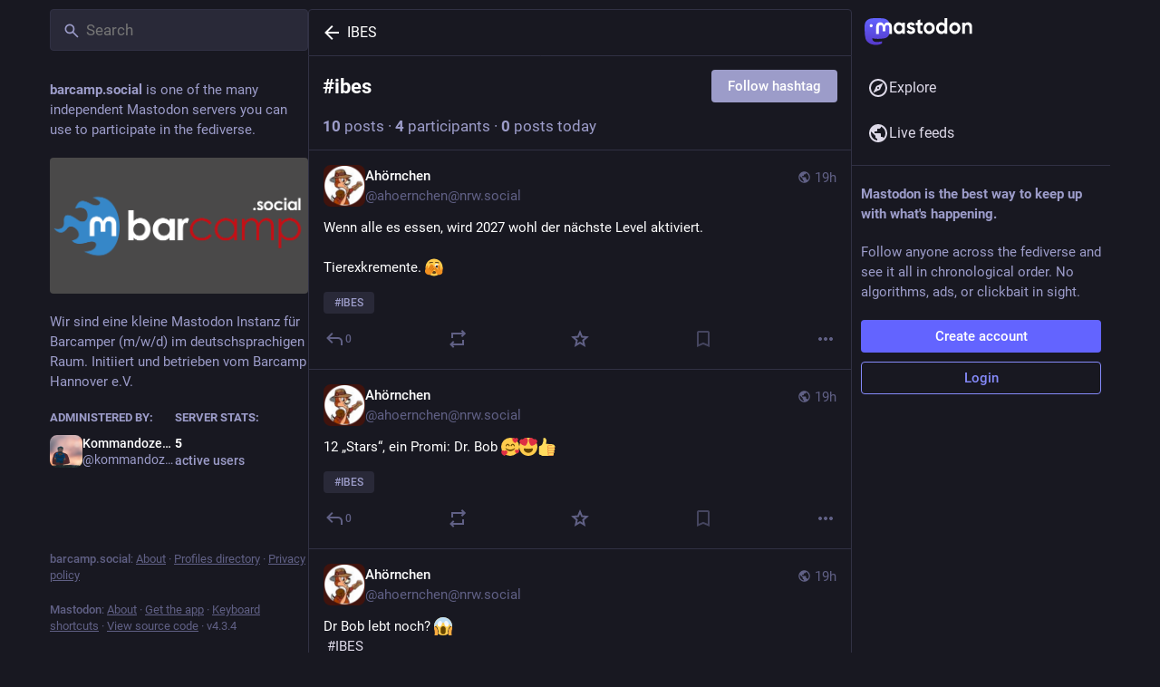

--- FILE ---
content_type: image/svg+xml
request_url: https://barcamp.social/emoji/1f937-1f3fc-200d-2642-fe0f.svg
body_size: 667
content:
<svg xmlns="http://www.w3.org/2000/svg" viewBox="0 0 36 36"><path fill="#4289C1" d="M27 21H9c-2.209 0-4 1.791-4 4v11h26V25c0-2.209-1.791-4-4-4z"/><path fill="#2A6797" d="M10 27h1v9h-1z"/><path fill="#D2A077" d="M4.702 26.495l-.283-.059h-.511c0-.058.023-.112.035-.169-.348-.215-.546-.625-.458-1.048.112-.542.643-.89 1.186-.779l2.091.433h1.676c.863 0 1.562.7 1.562 1.564V28H6.253s-1.481-.669-1.551-1.505z"/><path fill="#F3D2A2" d="M0 25.655c0-.432.35-.782.781-.782l4.69.782h3.747c.432 0 .781.351.781.781V28H5L.781 26.437S0 26.087 0 25.655z"/><path fill="#4289C1" d="M4 36h6v-8H5z"/><path fill="#2A6797" d="M25 27h1v9h-1z"/><path fill="#D2A077" d="M31.298 26.495l.283-.059h.511c0-.058-.023-.112-.035-.169.348-.215.546-.625.458-1.048-.112-.542-.642-.89-1.185-.779l-2.091.433h-1.676c-.863 0-1.562.7-1.562 1.564V28h3.747c-.001 0 1.48-.669 1.55-1.505z"/><path fill="#F3D2A2" d="M36 25.655c0-.432-.35-.782-.781-.782l-4.691.782h-3.747c-.432 0-.781.351-.781.781V28h5l4.219-1.563s.781-.35.781-.782z"/><path fill="#4289C1" d="M32 36h-6v-8h5z"/><path fill="#F3D2A2" d="M9 7v10c0 4.971 4.029 9 9 9s9-4.029 9-9V7H9z"/><path fill="#F3D2A2" d="M10.847 13.715c0 1.58-.8 2.861-1.788 2.861s-1.788-1.281-1.788-2.861c0-1.58.801-2.861 1.788-2.861s1.788 1.281 1.788 2.861zm17.882 0c0 1.58-.8 2.861-1.788 2.861s-1.788-1.281-1.788-2.861c0-1.58.8-2.861 1.788-2.861s1.788 1.281 1.788 2.861z"/><path fill="#FFE51E" d="M18 .823c-7.019 0-10.139 4.684-10.139 8.588 0 3.903 1.343 4.986 1.56 3.903.78-3.903 3.12-5.101 3.12-5.101 4.68 3.904 3.9.781 3.9.781 4.679 4.684 2.34 0 2.34 0 1.56 1.562 6.239 1.562 6.239 1.562s.78 1.198 1.559 2.759c.78 1.562 1.56 0 1.56-3.903 0-3.905-3.9-8.589-10.139-8.589z"/><path fill="#BF6952" d="M19 19.5h-2c-.276 0-.5-.224-.5-.5s.224-.5.5-.5h2c.276 0 .5.224.5.5s-.224.5-.5.5zm1.5 3.5H20c-.276 0-.5-.224-.5-.5s.224-.5.5-.5h.5c.276 0 .5.224.5.5s-.224.5-.5.5z"/><path fill="#662113" d="M14 16c-.552 0-1-.448-1-1v-1c0-.552.448-1 1-1s1 .448 1 1v1c0 .552-.448 1-1 1zm8 0c-.553 0-1-.448-1-1v-1c0-.552.447-1 1-1s1 .448 1 1v1c0 .552-.447 1-1 1z"/></svg>